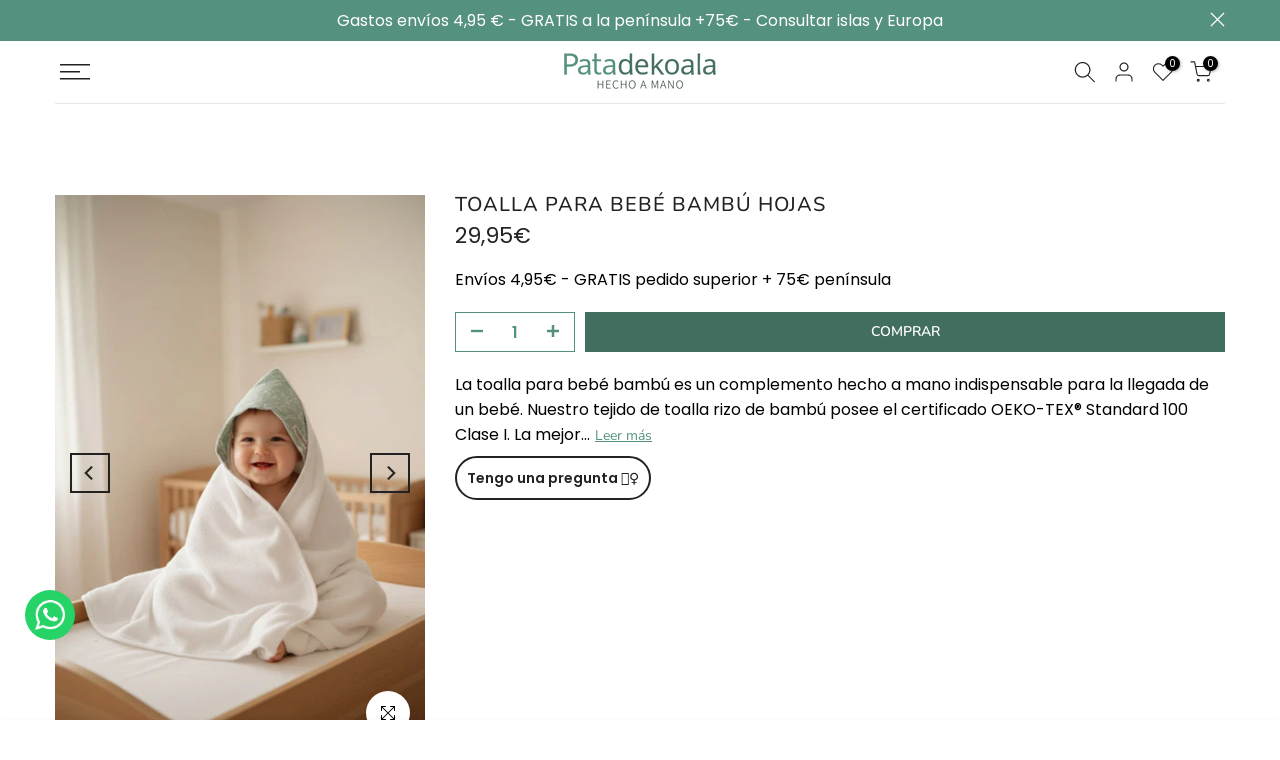

--- FILE ---
content_type: text/html; charset=utf-8
request_url: https://patadekoala.es/?section_id=search-hidden
body_size: 1466
content:
<div id="shopify-section-search-hidden" class="shopify-section"><div class="t4s-drawer__header">
   <span class="is--login" aria-hidden="false">Buscar en nuestra tienda</span>
   <button class="t4s-drawer__close" data-drawer-close aria-label="Cerrar búsqueda"><svg class="t4s-iconsvg-close" role="presentation" viewBox="0 0 16 14"><path d="M15 0L1 14m14 0L1 0" stroke="currentColor" fill="none" fill-rule="evenodd"></path></svg></button>
</div>
<form data-frm-search action="/search" method="get" class="t4s-mini-search__frm t4s-pr" role="search">
   <input type="hidden" name="type" value="product">
   <input type="hidden" name="options[unavailable_products]" value="last">
   <input type="hidden" name="options[prefix]" value="last"><div data-cat-search class="t4s-mini-search__cat">
         <select data-name="product_type">
           <option value="*">Todas las categorías</option><option value="Bolsa de comida reutilizable">Bolsa de comida reutilizable</option><option value="Bolsa de pana">Bolsa de pana</option><option value="Bolsa esterilla yoga">Bolsa esterilla yoga</option><option value="Bolsa merienda">Bolsa merienda</option><option value="Bolsa merienda libre de BPA">Bolsa merienda libre de BPA</option><option value="Bolsa para compresas">Bolsa para compresas</option><option value="Bolsa playa">Bolsa playa</option><option value="Bolsas para esterillas de yoga">Bolsas para esterillas de yoga</option><option value="Bolso">Bolso</option><option value="Bolso cremallera vegano">Bolso cremallera vegano</option><option value="Bolso de viaje">Bolso de viaje</option><option value="Bolso grande">Bolso grande</option><option value="Bolso pequeño">Bolso pequeño</option><option value="Bolso playa">Bolso playa</option><option value="Bolso tela mujer">Bolso tela mujer</option><option value="Bolso yoga">Bolso yoga</option><option value="Bolsos">Bolsos</option><option value="Bufanda">Bufanda</option><option value="Bufanda infantil">Bufanda infantil</option><option value="Bufanda tubular borrego infantil">Bufanda tubular borrego infantil</option><option value="Calcetín navidad de tela para niños">Calcetín navidad de tela para niños</option><option value="Calcetín navideño personalizado de tela">Calcetín navideño personalizado de tela</option><option value="Calcetín navideño personalizado niños">Calcetín navideño personalizado niños</option><option value="Cesta">Cesta</option><option value="Cestas de tela multiusos">Cestas de tela multiusos</option><option value="Cestas multiusos tela">Cestas multiusos tela</option><option value="Coleteros">Coleteros</option><option value="Compresa">Compresa</option><option value="Compresas">Compresas</option><option value="Correa para móviles">Correa para móviles</option><option value="Cuello infantil">Cuello infantil</option><option value="Cuerda para gafas">Cuerda para gafas</option><option value="Delantal">Delantal</option><option value="Delantales">Delantales</option><option value="Diadema">Diadema</option><option value="Diadema nudo">Diadema nudo</option><option value="Discos desmaquillantes">Discos desmaquillantes</option><option value="Estuche impermeable mujer">Estuche impermeable mujer</option><option value="Funda cepillo de dientes">Funda cepillo de dientes</option><option value="Funda cepillo de dientes impermeable.">Funda cepillo de dientes impermeable.</option><option value="Funda de gafas">Funda de gafas</option><option value="Funda gafas">Funda gafas</option><option value="Funda libros">Funda libros</option><option value="Fundas cepillo de dientes">Fundas cepillo de dientes</option><option value="Fundas para cepillos de dientes infantil">Fundas para cepillos de dientes infantil</option><option value="Gorro">Gorro</option><option value="Gorro mujer sanitario">Gorro mujer sanitario</option><option value="Gorro sanitario">Gorro sanitario</option><option value="Joyero">Joyero</option><option value="Joyero viaje">Joyero viaje</option><option value="Kimono">Kimono</option><option value="Manta">Manta</option><option value="Mochila">Mochila</option><option value="Mochila grande">Mochila grande</option><option value="Mochila impermeable para viajar">Mochila impermeable para viajar</option><option value="Mochila infantil">Mochila infantil</option><option value="Mochila mujer grande tela">Mochila mujer grande tela</option><option value="Mochilas">Mochilas</option><option value="Monedero">Monedero</option><option value="Monederos">Monederos</option><option value="Neceser brochas">Neceser brochas</option><option value="Neceser grande">Neceser grande</option><option value="Neceser mediano">Neceser mediano</option><option value="Neceser playa">Neceser playa</option><option value="Neceseres">Neceseres</option><option value="Pendientes">Pendientes</option><option value="Porta bocadillos reutilizables">Porta bocadillos reutilizables</option><option value="Porta merienda">Porta merienda</option><option value="Porta merienda niñas">Porta merienda niñas</option><option value="Riñonera">Riñonera</option><option value="Riñonera bandolera">Riñonera bandolera</option><option value="Riñonera hombre">Riñonera hombre</option><option value="Riñoneras">Riñoneras</option><option value="Salvaslips">Salvaslips</option><option value="Toalla capucha bebé">Toalla capucha bebé</option><option value="Turbante">Turbante</option><option value="Turbante elastico">Turbante elastico</option><option value="Zapatillas personalizadas chico">Zapatillas personalizadas chico</option><option value="Zapatillas personalizadas infantiles">Zapatillas personalizadas infantiles</option></select>
     </div><div class="t4s-mini-search__btns t4s-pr t4s-oh">
      <input data-input-search class="t4s-mini-search__input" autocomplete="off" type="text" name="q" placeholder="Buscar">
      <button data-submit-search class="t4s-mini-search__submit t4s-btn-loading__svg" type="submit">
         <svg class="t4s-btn-op0" viewBox="0 0 18 19" width="16"><path fill-rule="evenodd" clip-rule="evenodd" d="M11.03 11.68A5.784 5.784 0 112.85 3.5a5.784 5.784 0 018.18 8.18zm.26 1.12a6.78 6.78 0 11.72-.7l5.4 5.4a.5.5 0 11-.71.7l-5.41-5.4z" fill="currentColor"></path></svg>
         <div class="t4s-loading__spinner t4s-dn">
            <svg width="16" height="16" aria-hidden="true" focusable="false" role="presentation" class="t4s-svg__spinner" viewBox="0 0 66 66" xmlns="http://www.w3.org/2000/svg"><circle class="t4s-path" fill="none" stroke-width="6" cx="33" cy="33" r="30"></circle></svg>
         </div>
      </button>
   </div></form><div data-title-search class="t4s-mini-search__title" style="display:none"></div><div class="t4s-drawer__content">
   <div class="t4s-drawer__main">
      <div data-t4s-scroll-me class="t4s-drawer__scroll t4s-current-scrollbar">

         <div data-skeleton-search class="t4s-skeleton_wrap t4s-dn"><div class="t4s-row t4s-space-item-inner">
               <div class="t4s-col-auto t4s-col-item t4s-widget_img_pr"><div class="t4s-skeleton_img"></div></div>
               <div class="t4s-col t4s-col-item t4s-widget_if_pr"><div class="t4s-skeleton_txt1"></div><div class="t4s-skeleton_txt2"></div></div>
            </div><div class="t4s-row t4s-space-item-inner">
               <div class="t4s-col-auto t4s-col-item t4s-widget_img_pr"><div class="t4s-skeleton_img"></div></div>
               <div class="t4s-col t4s-col-item t4s-widget_if_pr"><div class="t4s-skeleton_txt1"></div><div class="t4s-skeleton_txt2"></div></div>
            </div><div class="t4s-row t4s-space-item-inner">
               <div class="t4s-col-auto t4s-col-item t4s-widget_img_pr"><div class="t4s-skeleton_img"></div></div>
               <div class="t4s-col t4s-col-item t4s-widget_if_pr"><div class="t4s-skeleton_txt1"></div><div class="t4s-skeleton_txt2"></div></div>
            </div><div class="t4s-row t4s-space-item-inner">
               <div class="t4s-col-auto t4s-col-item t4s-widget_img_pr"><div class="t4s-skeleton_img"></div></div>
               <div class="t4s-col t4s-col-item t4s-widget_if_pr"><div class="t4s-skeleton_txt1"></div><div class="t4s-skeleton_txt2"></div></div>
            </div></div>
         <div data-results-search class="t4s-mini-search__content t4s_ratioadapt"></div>
      </div>
   </div><div data-viewAll-search class="t4s-drawer__bottom" style="display:none"></div></div></div>